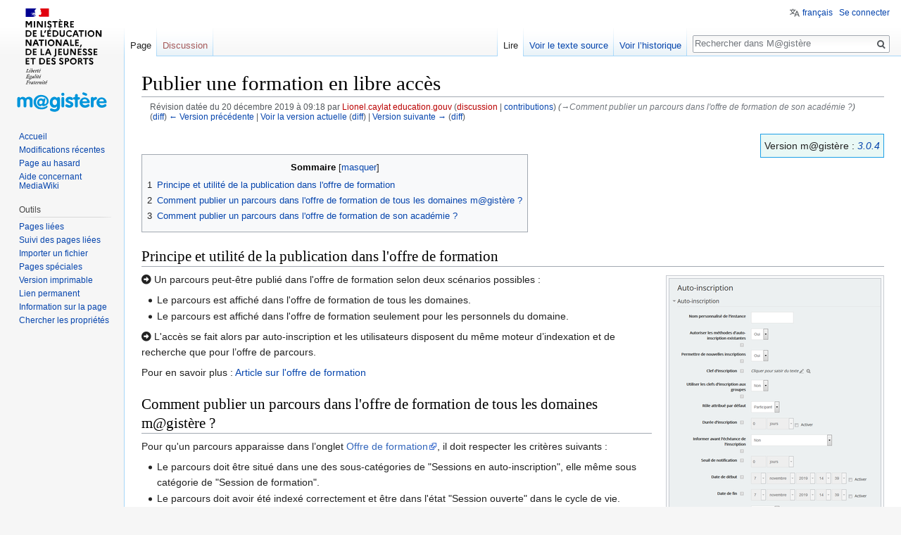

--- FILE ---
content_type: text/html; charset=UTF-8
request_url: https://wiki.magistere.education.fr/index.php?title=Publier_un_parcours_dans_l%27offre_de_formation&oldid=3935
body_size: 10730
content:
<!DOCTYPE html>
<html class="client-nojs" lang="fr" dir="ltr">
<head>
<meta charset="UTF-8"/>
<title>Publier une formation en libre accès — M@gistère</title>
<script>document.documentElement.className = document.documentElement.className.replace( /(^|\s)client-nojs(\s|$)/, "$1client-js$2" );</script>
<script>(window.RLQ=window.RLQ||[]).push(function(){mw.config.set({"wgCanonicalNamespace":"","wgCanonicalSpecialPageName":false,"wgNamespaceNumber":0,"wgPageName":"Publier_une_formation_en_libre_accès","wgTitle":"Publier une formation en libre accès","wgCurRevisionId":4996,"wgRevisionId":3935,"wgArticleId":379,"wgIsArticle":true,"wgIsRedirect":false,"wgAction":"view","wgUserName":null,"wgUserGroups":["*"],"wgCategories":["Pages avec des liens de fichiers brisés"],"wgBreakFrames":false,"wgPageContentLanguage":"fr","wgPageContentModel":"wikitext","wgSeparatorTransformTable":[",\t."," \t,"],"wgDigitTransformTable":["",""],"wgDefaultDateFormat":"dmy","wgMonthNames":["","janvier","février","mars","avril","mai","juin","juillet","août","septembre","octobre","novembre","décembre"],"wgMonthNamesShort":["","janv.","fév.","mars","avr.","mai","juin","juill.","août","sept.","oct.","nov.","déc."],"wgRelevantPageName":"Publier_une_formation_en_libre_accès","wgRelevantArticleId":379,"wgRequestId":"cb4b213d7df17853f1840adc","wgCSPNonce":false,"wgIsProbablyEditable":false,"wgRelevantPageIsProbablyEditable":false,"wgRestrictionEdit":[],"wgRestrictionMove":[],"wgULSAcceptLanguageList":[],"wgULSCurrentAutonym":"français","wgVisualEditor":{"pageLanguageCode":"fr","pageLanguageDir":"ltr","pageVariantFallbacks":"fr","usePageImages":false,"usePageDescriptions":false},"wgVisualEditorToolbarScrollOffset":0,"wgVisualEditorUnsupportedEditParams":["undo","undoafter","veswitched"],"wgEditSubmitButtonLabelPublish":false});mw.loader.state({"site.styles":"ready","noscript":"ready","user.styles":"ready","user":"ready","user.options":"loading","user.tokens":"loading","ext.fontawesome":"ready","ext.fontawesome.fas":"ready","mediawiki.legacy.shared":"ready","mediawiki.legacy.commonPrint":"ready","mediawiki.toc.styles":"ready","ext.uls.pt":"ready","ext.visualEditor.desktopArticleTarget.noscript":"ready","ext.smw.style":"ready","ext.smw.tooltip.styles":"ready","mediawiki.skinning.interface":"ready","skins.vector.styles":"ready"});mw.loader.implement("user.options@1dpodri",function($,jQuery,require,module){/*@nomin*/mw.user.options.set({"variant":"fr"});
});mw.loader.implement("user.tokens@0tffind",function($,jQuery,require,module){/*@nomin*/mw.user.tokens.set({"editToken":"+\\","patrolToken":"+\\","watchToken":"+\\","csrfToken":"+\\"});
});RLPAGEMODULES=["ext.smw.style","ext.smw.tooltips","site","mediawiki.page.startup","mediawiki.page.ready","mediawiki.toc","mediawiki.searchSuggest","ext.uls.init","ext.uls.interface","ext.visualEditor.desktopArticleTarget.init","ext.visualEditor.targetLoader","skins.vector.js"];mw.loader.load(RLPAGEMODULES);});</script>
<link rel="stylesheet" href="/load.php?lang=fr&amp;modules=ext.fontawesome%7Cext.fontawesome.fas%7Cext.uls.pt%7Cext.visualEditor.desktopArticleTarget.noscript%7Cmediawiki.legacy.commonPrint%2Cshared%7Cmediawiki.skinning.interface%7Cmediawiki.toc.styles%7Cskins.vector.styles&amp;only=styles&amp;skin=vector"/>
<link rel="stylesheet" href="/load.php?lang=fr&amp;modules=ext.smw.style%7Cext.smw.tooltip.styles&amp;only=styles&amp;skin=vector"/>
<script async="" src="/load.php?lang=fr&amp;modules=startup&amp;only=scripts&amp;skin=vector"></script>
<meta name="ResourceLoaderDynamicStyles" content=""/>
<meta name="generator" content="MediaWiki 1.33.1"/>
<meta name="robots" content="noindex,nofollow"/>
<link rel="alternate" type="application/rdf+xml" title="Publier une formation en libre accès" href="/index.php?title=Sp%C3%A9cial:Export_RDF/Publier_une_formation_en_libre_acc%C3%A8s&amp;xmlmime=rdf"/>
<link rel="shortcut icon" href="/favicon.ico"/>
<link rel="search" type="application/opensearchdescription+xml" href="/opensearch_desc.php" title="M@gistère (fr)"/>
<link rel="EditURI" type="application/rsd+xml" href="https://wiki.magistere.education.fr/api.php?action=rsd"/>
<!--[if lt IE 9]><script src="/load.php?lang=fr&amp;modules=html5shiv&amp;only=scripts&amp;skin=Vector&amp;sync=1"></script><![endif]-->
</head>
<body class="mediawiki ltr sitedir-ltr mw-hide-empty-elt ns-0 ns-subject page-Publier_une_formation_en_libre_accès rootpage-Publier_une_formation_en_libre_accès skin-vector action-view">
<div id="mw-page-base" class="noprint"></div>
<div id="mw-head-base" class="noprint"></div>
<div id="content" class="mw-body" role="main">
	<a id="top"></a>
	
	<div class="mw-indicators mw-body-content">
</div>

	<h1 id="firstHeading" class="firstHeading" lang="fr">Publier une formation en libre accès</h1>
	
	<div id="bodyContent" class="mw-body-content">
		<div id="siteSub" class="noprint">De M@gist&egrave;re</div>
		<div id="contentSub"><div class="mw-revision"><div id="mw-revision-info">Révision datée du 20 décembre 2019 à 09:18 par <a href="/index.php?title=Utilisateur:Lionel.caylat_education.gouv&amp;action=edit&amp;redlink=1" class="new mw-userlink" title="Utilisateur:Lionel.caylat education.gouv (page inexistante)"><bdi>Lionel.caylat education.gouv</bdi></a> <span class="mw-usertoollinks">(<a href="/index.php?title=Discussion_utilisateur:Lionel.caylat_education.gouv&amp;action=edit&amp;redlink=1" class="new mw-usertoollinks-talk" title="Discussion utilisateur:Lionel.caylat education.gouv (page inexistante)">discussion</a> | <a href="/Sp%C3%A9cial:Contributions/Lionel.caylat_education.gouv" class="mw-usertoollinks-contribs" title="Spécial:Contributions/Lionel.caylat education.gouv">contributions</a>)</span> <span class="comment">(<span dir="auto"><span class="autocomment"><a href="#Comment_publier_un_parcours_dans_l.27offre_de_formation_de_son_acad.C3.A9mie_.3F">→‎Comment publier un parcours dans l&#039;offre de formation de son académie ?</a></span></span>)</span></div><div id="mw-revision-nav">(<a href="/index.php?title=Publier_une_formation_en_libre_acc%C3%A8s&amp;diff=prev&amp;oldid=3935" title="Publier une formation en libre accès">diff</a>) <a href="/index.php?title=Publier_une_formation_en_libre_acc%C3%A8s&amp;direction=prev&amp;oldid=3935" title="Publier une formation en libre accès">← Version précédente</a> | <a href="/Publier_une_formation_en_libre_acc%C3%A8s" title="Publier une formation en libre accès">Voir la version actuelle</a> (<a href="/index.php?title=Publier_une_formation_en_libre_acc%C3%A8s&amp;diff=cur&amp;oldid=3935" title="Publier une formation en libre accès">diff</a>) | <a href="/index.php?title=Publier_une_formation_en_libre_acc%C3%A8s&amp;direction=next&amp;oldid=3935" title="Publier une formation en libre accès">Version suivante →</a> (<a href="/index.php?title=Publier_une_formation_en_libre_acc%C3%A8s&amp;diff=next&amp;oldid=3935" title="Publier une formation en libre accès">diff</a>)</div></div></div>
		
		
		
		<div id="jump-to-nav"></div>
		<a class="mw-jump-link" href="#mw-head">Sauter &agrave; la navigation</a>
		<a class="mw-jump-link" href="#p-search">Sauter &agrave; la recherche</a>
		<div id="mw-content-text" lang="fr" dir="ltr" class="mw-content-ltr"><div class="mw-parser-output"><table align="right" cellspacing="5" cellpadding="0" style="margin: 0em 0em 1em 0em; border: 1px solid #1DA0E7; background: #E9F8F5;">
<tbody><tr>
<td>Version m@gistère&#160;: <i> <a href="/3.0.4" title="3.0.4">3.0.4</a></i>
</td></tr></tbody></table>
<p><br />
</p>
<div id="toc" class="toc"><input type="checkbox" role="button" id="toctogglecheckbox" class="toctogglecheckbox" style="display:none" /><div class="toctitle" lang="fr" dir="ltr"><h2>Sommaire</h2><span class="toctogglespan"><label class="toctogglelabel" for="toctogglecheckbox"></label></span></div>
<ul>
<li class="toclevel-1 tocsection-1"><a href="#Principe_et_utilit.C3.A9_de_la_publication_dans_l.27offre_de_formation"><span class="tocnumber">1</span> <span class="toctext">Principe et utilité de la publication dans l'offre de formation</span></a></li>
<li class="toclevel-1 tocsection-2"><a href="#Comment_publier_un_parcours_dans_l.27offre_de_formation_de_tous_les_domaines_m.40gist.C3.A8re_.3F"><span class="tocnumber">2</span> <span class="toctext">Comment publier un parcours dans l'offre de formation de tous les domaines m@gistère&#160;?</span></a></li>
<li class="toclevel-1 tocsection-3"><a href="#Comment_publier_un_parcours_dans_l.27offre_de_formation_de_son_acad.C3.A9mie_.3F"><span class="tocnumber">3</span> <span class="toctext">Comment publier un parcours dans l'offre de formation de son académie&#160;?</span></a></li>
</ul>
</div>

<h2><span id="Principe_et_utilité_de_la_publication_dans_l'offre_de_formation"></span><span class="mw-headline" id="Principe_et_utilit.C3.A9_de_la_publication_dans_l.27offre_de_formation">Principe et utilité de la publication dans l'offre de formation</span></h2>
<div class="thumb tright"><div class="thumbinner" style="width:302px;"><a href="/Fichier:Auto-inscription_offre_formation.png" class="image"><img alt="" src="/images/thumb/6/6c/Auto-inscription_offre_formation.png/300px-Auto-inscription_offre_formation.png" decoding="async" width="300" height="547" class="thumbimage" srcset="/images/thumb/6/6c/Auto-inscription_offre_formation.png/450px-Auto-inscription_offre_formation.png 1.5x, /images/thumb/6/6c/Auto-inscription_offre_formation.png/600px-Auto-inscription_offre_formation.png 2x" /></a>  <div class="thumbcaption"><div class="magnify"><a href="/Fichier:Auto-inscription_offre_formation.png" class="internal" title="Agrandir"></a></div>Réglages pour la méthode d'Auto-inscription pour l'offre de formation</div></div></div>
<p><i class="fas fa-arrow-alt-circle-right"></i> Un parcours peut-être publié dans l'offre de formation selon deux scénarios possibles&#160;:
</p>
<ul><li>Le parcours est affiché dans l'offre de formation de tous les domaines.</li>
<li>Le parcours est affiché dans l'offre de formation seulement pour les personnels du domaine.</li></ul>
<p><i class="fas fa-arrow-alt-circle-right"></i> L'accès se fait alors par auto-inscription et les utilisateurs disposent du même moteur d’indexation et de recherche que pour l’offre de parcours.
</p><p>Pour en savoir plus&#160;: <a href="/L%27offre_de_formation" class="mw-redirect" title="L&#39;offre de formation">Article sur l'offre de formation</a>
</p>
<h2><span id="Comment_publier_un_parcours_dans_l'offre_de_formation_de_tous_les_domaines_m@gistère_?"></span><span class="mw-headline" id="Comment_publier_un_parcours_dans_l.27offre_de_formation_de_tous_les_domaines_m.40gist.C3.A8re_.3F">Comment publier un parcours dans l'offre de formation de tous les domaines m@gistère&#160;?</span></h2>
<p>Pour qu'un parcours apparaisse dans l’onglet <a rel="nofollow" class="external text" href="https://magistere.education.fr/local/magistere_offers/index.php?v=formation">Offre de formation</a>, il doit respecter les critères suivants&#160;:
</p>
<ul><li>Le parcours doit être situé dans une des sous-catégories de "Sessions&#160;en auto-inscription", elle même sous catégorie de "Session&#160;de formation".</li>
<li>Le parcours doit avoir été indexé correctement et être dans l'état "Session ouverte" dans le cycle de vie.</li>
<li>Au niveau de cette indexation, il faut choisir une collection&#160;:
<ul><li>Autoformation&#160;: la session apparait dans "Autoformation",</li>
<li>Toute autre collection&#160;: la session apparait dans "Parcours accompagné".</li></ul></li>
<li>Une méthode d’inscription «&#160;Auto-inscription&#160;» doit être paramétrée (avec ou sans clé) (cf. illustration ci-contre).</li>
<li>Le nombre maximum d’inscrits (s'il existe) paramétré dans la méthode d’inscription ne doit pas avoir été dépassé.</li>
<li>La date du jour est située dans l’intervalle des dates paramétrées avec la méthode d’auto-inscription. Le parcours n’apparaîtra pas dans le cas contraire.</li>
<li>Le rôle paramétré dans la méthode d’auto-inscription est «&#160;Participant&#160;».</li>
<li>Les valeurs des champs «&#160;Permettre les nouvelles inscriptions&#160;» et «&#160;Permettre l'auto-inscription&#160;» doivent être paramétrées à «&#160;Oui&#160;»</li></ul>
<p><br />
<i class="fas fa-wrench"></i> Une fois tous ces éléments vérifiés, il convient de suivre la procédure suivante&#160;:
</p>
<table class="wikitable">

<tbody><tr>
<th>Étape
</th>
<th>Description
</th></tr>
<tr style="vertical-align:top;">
<td style="width:200px">1) Depuis la page d'accueil du parcours, cliquer sur "Administration du parcours" puis "Partager"
</td>
<td><div class="center"><div class="thumb tnone"><div class="thumbinner" style="width:182px;"><a href="/Sp%C3%A9cial:UploadWizard?wpDestFile=Bloc_administration_du_parcours.png" class="new" title="Fichier:Bloc administration du parcours.png">Fichier:Bloc administration du parcours.png</a>  <div class="thumbcaption">200px</div></div></div></div>
</td></tr>
<tr style="vertical-align:top;">
<td>2) Choisir l'option "Publier pour l'inscription de personnes"
</td>
<td><div class="center"><div class="thumb tnone"><div class="thumbinner" style="width:182px;"><a href="/Sp%C3%A9cial:UploadWizard?wpDestFile=Publication-inscription.png" class="new" title="Fichier:Publication-inscription.png">Fichier:Publication-inscription.png</a>  <div class="thumbcaption">400px</div></div></div></div>
</td></tr>
<tr style="vertical-align:top;">
<td>3) Cliquer sur "Publier ce parcours sur un serveur d'échanges"
</td>
<td><div class="center"><div class="thumb tnone"><div class="thumbinner" style="width:182px;"><a href="/Sp%C3%A9cial:UploadWizard?wpDestFile=Publication-inscription2.png" class="new" title="Fichier:Publication-inscription2.png">Fichier:Publication-inscription2.png</a>  <div class="thumbcaption">250px</div></div></div></div>
</td></tr>
<tr style="vertical-align:top;">
<td>4) Laisser les champs pré-saisis par défaut et compléter les autres selon le modèle ci-contre. Ensuite, cliquer sur "Publier sur Magistere Hub Server"
</td>
<td><div class="center"><div class="thumb tnone"><div class="thumbinner" style="width:182px;"><a href="/Sp%C3%A9cial:UploadWizard?wpDestFile=Publication-inscription3.png" class="new" title="Fichier:Publication-inscription3.png">Fichier:Publication-inscription3.png</a>  <div class="thumbcaption">400px</div></div></div></div>
</td></tr>
<tr style="vertical-align:top;">
<td>5) Vérifier la présence de la publication dans l'outil de partage et ,surtout, dans le catalogue de <a rel="nofollow" class="external text" href="https://magistere.education.fr/local/magistere_offers/index.php?v=formation">l'offre de formation</a>.
</td>
<td><div class="center"><div class="thumb tnone"><div class="thumbinner" style="width:182px;"><a href="/Sp%C3%A9cial:UploadWizard?wpDestFile=Publication-inscription4.png" class="new" title="Fichier:Publication-inscription4.png">Fichier:Publication-inscription4.png</a>  <div class="thumbcaption">500px</div></div></div></div>
</td></tr></tbody></table>
<h2><span id="Comment_publier_un_parcours_dans_l'offre_de_formation_de_son_académie_?"></span><span class="mw-headline" id="Comment_publier_un_parcours_dans_l.27offre_de_formation_de_son_acad.C3.A9mie_.3F">Comment publier un parcours dans l'offre de formation de son académie&#160;?</span></h2>
<p>Pour qu'un parcours n'apparaisse qu'aux utilisateurs identifiés comme appartenant à votre domaine, il convient de le placer dans la sous-catégorie "Session locale en auto-inscription". Pour le reste, les paramétrage à effectuer sont les mêmes que ci-dessus.
</p>
<!-- 
NewPP limit report
Cached time: 20260119080957
Cache expiry: 86400
Dynamic content: false
[SMW] In‐text annotation parser time: 0.017 seconds
CPU time usage: 0.029 seconds
Real time usage: 0.074 seconds
Preprocessor visited node count: 29/1000000
Preprocessor generated node count: 70/1000000
Post‐expand include size: 299/2097152 bytes
Template argument size: 19/2097152 bytes
Highest expansion depth: 2/40
Expensive parser function count: 0/100
Unstrip recursion depth: 0/20
Unstrip post‐expand size: 0/5000000 bytes
-->
<!--
Transclusion expansion time report (%,ms,calls,template)
100.00%    1.439      1 Modèle:Version
100.00%    1.439      1 -total
-->
</div></div>
		
		<div class="printfooter">Récupérée de «&#160;<a dir="ltr" href="https://wiki.magistere.education.fr/index.php?title=Publier_une_formation_en_libre_accès&amp;oldid=3935">https://wiki.magistere.education.fr/index.php?title=Publier_une_formation_en_libre_accès&amp;oldid=3935</a>&#160;»</div>
		
		<div id="catlinks" class="catlinks" data-mw="interface"><div id="mw-normal-catlinks" class="mw-normal-catlinks"><a href="/Sp%C3%A9cial:Cat%C3%A9gories" title="Spécial:Catégories">Catégorie</a> : <ul><li><a href="/index.php?title=Cat%C3%A9gorie:Pages_avec_des_liens_de_fichiers_bris%C3%A9s&amp;action=edit&amp;redlink=1" class="new" title="Catégorie:Pages avec des liens de fichiers brisés (page inexistante)">Pages avec des liens de fichiers brisés</a></li></ul></div></div>
		
		<div class="visualClear"></div>
		
	</div>
</div>

		<div id="mw-navigation">
			<h2>Menu de navigation</h2>
			<div id="mw-head">
									<div id="p-personal" role="navigation" aria-labelledby="p-personal-label">
						<h3 id="p-personal-label">Outils personnels</h3>
						<ul>
							<li id="pt-uls" class="active"><a href="#" class="uls-trigger">français</a></li><li id="pt-login"><a href="https://magistere.education.fr/wikiconnect.php?u=https%3A%2F%2Fwiki.magistere.education.fr%2Findex.php%3Ftitle%3DPublier_un_parcours_dans_l%2527offre_de_formation%26oldid%3D3935" title="Nous vous encourageons à vous connecter ; ce n’est cependant pas obligatoire [o]" accesskey="o">Se connecter</a></li>						</ul>
					</div>
									<div id="left-navigation">
										<div id="p-namespaces" role="navigation" class="vectorTabs" aria-labelledby="p-namespaces-label">
						<h3 id="p-namespaces-label">Espaces de noms</h3>
						<ul>
							<li id="ca-nstab-main" class="selected"><span><a href="/Publier_une_formation_en_libre_acc%C3%A8s" title="Voir le contenu de la page [c]" accesskey="c">Page</a></span></li><li id="ca-talk" class="new"><span><a href="/index.php?title=Discussion:Publier_une_formation_en_libre_acc%C3%A8s&amp;action=edit&amp;redlink=1" rel="discussion" title="Discussion au sujet de cette page de contenu (page inexistante) [t]" accesskey="t">Discussion</a></span></li>						</ul>
					</div>
										<div id="p-variants" role="navigation" class="vectorMenu emptyPortlet" aria-labelledby="p-variants-label">
												<input type="checkbox" class="vectorMenuCheckbox" aria-labelledby="p-variants-label" />
						<h3 id="p-variants-label">
							<span>Variantes</span>
						</h3>
						<ul class="menu">
													</ul>
					</div>
									</div>
				<div id="right-navigation">
										<div id="p-views" role="navigation" class="vectorTabs" aria-labelledby="p-views-label">
						<h3 id="p-views-label">Affichages</h3>
						<ul>
							<li id="ca-view" class="collapsible selected"><span><a href="/Publier_une_formation_en_libre_acc%C3%A8s">Lire</a></span></li><li id="ca-viewsource" class="collapsible"><span><a href="/index.php?title=Publier_une_formation_en_libre_acc%C3%A8s&amp;action=edit&amp;oldid=3935" title="Cette page est protégée.&#10;Vous pouvez toutefois en visualiser la source. [e]" accesskey="e">Voir le texte source</a></span></li><li id="ca-history" class="collapsible"><span><a href="/index.php?title=Publier_une_formation_en_libre_acc%C3%A8s&amp;action=history" title="Historique des versions de cette page [h]" accesskey="h">Voir l’historique</a></span></li>						</ul>
					</div>
										<div id="p-cactions" role="navigation" class="vectorMenu emptyPortlet" aria-labelledby="p-cactions-label">
						<input type="checkbox" class="vectorMenuCheckbox" aria-labelledby="p-cactions-label" />
						<h3 id="p-cactions-label"><span>Plus</span></h3>
						<ul class="menu">
													</ul>
					</div>
										<div id="p-search" role="search">
						<h3>
							<label for="searchInput">Rechercher</label>
						</h3>
						<form action="/index.php" id="searchform">
							<div id="simpleSearch">
								<input type="search" name="search" placeholder="Rechercher dans M@gistère" title="Rechercher dans M@gistère [f]" accesskey="f" id="searchInput"/><input type="hidden" value="Spécial:Recherche" name="title"/><input type="submit" name="fulltext" value="Rechercher" title="Rechercher les pages comportant ce texte." id="mw-searchButton" class="searchButton mw-fallbackSearchButton"/><input type="submit" name="go" value="Continuer" title="Accédez à une page du même nom si elle existe" id="searchButton" class="searchButton"/>							</div>
						</form>
					</div>
									</div>
			</div>
			<div id="mw-panel">
				<div id="p-logo" role="banner"><a class="mw-wiki-logo" href="/Accueil" title="Visiter la page d’accueil"></a></div>
						<div class="portal" role="navigation" id="p-navigation" aria-labelledby="p-navigation-label">
			<h3 id="p-navigation-label">Navigation</h3>
			<div class="body">
								<ul>
					<li id="n-mainpage-description"><a href="/Accueil" title="Accueil général [z]" accesskey="z">Accueil</a></li><li id="n-recentchanges"><a href="/Sp%C3%A9cial:Modifications_r%C3%A9centes" title="Liste des modifications récentes sur le wiki [r]" accesskey="r">Modifications récentes</a></li><li id="n-randompage"><a href="/Sp%C3%A9cial:Page_au_hasard" title="Afficher une page au hasard [x]" accesskey="x">Page au hasard</a></li><li id="n-help-mediawiki"><a href="https://www.mediawiki.org/wiki/Special:MyLanguage/Help:Contents">Aide concernant MediaWiki</a></li>				</ul>
							</div>
		</div>
			<div class="portal" role="navigation" id="p-tb" aria-labelledby="p-tb-label">
			<h3 id="p-tb-label">Outils</h3>
			<div class="body">
								<ul>
					<li id="t-whatlinkshere"><a href="/Sp%C3%A9cial:Pages_li%C3%A9es/Publier_une_formation_en_libre_acc%C3%A8s" title="Liste des pages liées qui pointent sur celle-ci [j]" accesskey="j">Pages liées</a></li><li id="t-recentchangeslinked"><a href="/Sp%C3%A9cial:Suivi_des_liens/Publier_une_formation_en_libre_acc%C3%A8s" rel="nofollow" title="Liste des modifications récentes des pages appelées par celle-ci [k]" accesskey="k">Suivi des pages liées</a></li><li id="t-upload"><a href="/Sp%C3%A9cial:UploadWizard" title="Importer des fichiers [u]" accesskey="u">Importer un fichier</a></li><li id="t-specialpages"><a href="/Sp%C3%A9cial:Pages_sp%C3%A9ciales" title="Liste de toutes les pages spéciales [q]" accesskey="q">Pages spéciales</a></li><li id="t-print"><a href="/index.php?title=Publier_une_formation_en_libre_acc%C3%A8s&amp;oldid=3935&amp;printable=yes" rel="alternate" title="Version imprimable de cette page [p]" accesskey="p">Version imprimable</a></li><li id="t-permalink"><a href="/index.php?title=Publier_une_formation_en_libre_acc%C3%A8s&amp;oldid=3935" title="Adresse permanente de cette version de la page">Lien permanent</a></li><li id="t-info"><a href="/index.php?title=Publier_une_formation_en_libre_acc%C3%A8s&amp;action=info" title="Plus d’information sur cette page">Information sur la page</a></li><li id="t-smwbrowselink"><a href="/Sp%C3%A9cial:Parcourir/:Publier-5Fune-5Fformation-5Fen-5Flibre-5Facc%C3%A8s" rel="search">Chercher les propriétés</a></li>				</ul>
							</div>
		</div>
				</div>
		</div>
				<div id="footer" role="contentinfo">
						<ul id="footer-places">
								<li id="footer-places-privacy"><a href="/M@gist%C3%A8re:Politique_de_confidentialit%C3%A9" title="M@gistère:Politique de confidentialité">Politique de confidentialité</a></li>
								<li id="footer-places-about"><a href="/M@gist%C3%A8re:%C3%80_propos_de" title="M@gistère:À propos de">À propos de M@gistère</a></li>
								<li id="footer-places-disclaimer"><a href="/M@gist%C3%A8re:Avertissements_g%C3%A9n%C3%A9raux" title="M@gistère:Avertissements généraux">Avertissements</a></li>
							</ul>
										<ul id="footer-icons" class="noprint">
										<li id="footer-poweredbyico">
						<a href="//www.mediawiki.org/"><img src="/resources/assets/poweredby_mediawiki_88x31.png" alt="Powered by MediaWiki" srcset="/resources/assets/poweredby_mediawiki_132x47.png 1.5x, /resources/assets/poweredby_mediawiki_176x62.png 2x" width="88" height="31"/></a><a href="https://www.semantic-mediawiki.org/wiki/Semantic_MediaWiki"><img src="[data-uri]" alt="Powered by Semantic MediaWiki" class="smw-footer" width="88" height="31"/></a>					</li>
									</ul>
						<div style="clear: both;"></div>
		</div>
		

<script>(window.RLQ=window.RLQ||[]).push(function(){mw.config.set({"wgPageParseReport":{"smw":{"limitreport-intext-parsertime":0.017000000000000001},"limitreport":{"cputime":"0.029","walltime":"0.074","ppvisitednodes":{"value":29,"limit":1000000},"ppgeneratednodes":{"value":70,"limit":1000000},"postexpandincludesize":{"value":299,"limit":2097152},"templateargumentsize":{"value":19,"limit":2097152},"expansiondepth":{"value":2,"limit":40},"expensivefunctioncount":{"value":0,"limit":100},"unstrip-depth":{"value":0,"limit":20},"unstrip-size":{"value":0,"limit":5000000},"timingprofile":["100.00%    1.439      1 Modèle:Version","100.00%    1.439      1 -total"]},"cachereport":{"timestamp":"20260119080957","ttl":86400,"transientcontent":false}}});mw.config.set({"wgBackendResponseTime":542});});</script>
</body>
</html>


--- FILE ---
content_type: text/javascript; charset=utf-8
request_url: https://wiki.magistere.education.fr/load.php?lang=fr&modules=startup&only=scripts&skin=vector
body_size: 53140
content:
function isCompatible(str){var ua=str||navigator.userAgent;return!!((function(){'use strict';return!this&&Function.prototype.bind&&window.JSON;}())&&'querySelector'in document&&'localStorage'in window&&'addEventListener'in window&&!ua.match(/MSIE 10|webOS\/1\.[0-4]|SymbianOS|Series60|NetFront|Opera Mini|S40OviBrowser|MeeGo|Android.+Glass|^Mozilla\/5\.0 .+ Gecko\/$|googleweblight|PLAYSTATION|PlayStation/));}if(!isCompatible()){document.documentElement.className=document.documentElement.className.replace(/(^|\s)client-js(\s|$)/,'$1client-nojs$2');while(window.NORLQ&&window.NORLQ[0]){window.NORLQ.shift()();}window.NORLQ={push:function(fn){fn();}};window.RLQ={push:function(){}};}else{if(window.performance&&performance.mark){performance.mark('mwStartup');}(function(){'use strict';var mw,StringSet,log,hasOwn=Object.prototype.hasOwnProperty;function fnv132(str){var hash=0x811C9DC5,i=0;for(;i<str.length;i++){hash+=(hash<<1)+(hash<<4)+(hash<<7)+(hash<<8)+(hash<<24);hash^=str.charCodeAt(i);}hash
=(hash>>>0).toString(36);while(hash.length<7){hash='0'+hash;}return hash;}function defineFallbacks(){StringSet=window.Set||function(){var set=Object.create(null);return{add:function(value){set[value]=!0;},has:function(value){return value in set;}};};}function setGlobalMapValue(map,key,value){map.values[key]=value;log.deprecate(window,key,value,map===mw.config&&'Use mw.config instead.');}function logError(topic,data){var msg,e=data.exception,console=window.console;if(console&&console.log){msg=(e?'Exception':'Error')+' in '+data.source+(data.module?' in module '+data.module:'')+(e?':':'.');console.log(msg);if(e&&console.warn){console.warn(e);}}}function Map(global){this.values=Object.create(null);if(global===true){this.set=function(selection,value){var s;if(arguments.length>1){if(typeof selection==='string'){setGlobalMapValue(this,selection,value);return true;}}else if(typeof selection==='object'){for(s in selection){setGlobalMapValue(this,s,selection[s]);}return true;}return false;};}
}Map.prototype={constructor:Map,get:function(selection,fallback){var results,i;fallback=arguments.length>1?fallback:null;if(Array.isArray(selection)){results={};for(i=0;i<selection.length;i++){if(typeof selection[i]==='string'){results[selection[i]]=selection[i]in this.values?this.values[selection[i]]:fallback;}}return results;}if(typeof selection==='string'){return selection in this.values?this.values[selection]:fallback;}if(selection===undefined){results={};for(i in this.values){results[i]=this.values[i];}return results;}return fallback;},set:function(selection,value){var s;if(arguments.length>1){if(typeof selection==='string'){this.values[selection]=value;return true;}}else if(typeof selection==='object'){for(s in selection){this.values[s]=selection[s];}return true;}return false;},exists:function(selection){var i;if(Array.isArray(selection)){for(i=0;i<selection.length;i++){if(typeof selection[i]!=='string'||!(selection[i]in this.values)){return false;}}return true;}return typeof selection
==='string'&&selection in this.values;}};defineFallbacks();log=(function(){var log=function(){},console=window.console;log.warn=console&&console.warn?Function.prototype.bind.call(console.warn,console):function(){};log.error=console&&console.error?Function.prototype.bind.call(console.error,console):function(){};log.deprecate=function(obj,key,val,msg,logName){var stacks;function maybeLog(){var name=logName||key,trace=new Error().stack;if(!stacks){stacks=new StringSet();}if(!stacks.has(trace)){stacks.add(trace);if(logName||obj===window){mw.track('mw.deprecate',name);}mw.log.warn('Use of "'+name+'" is deprecated.'+(msg?' '+msg:''));}}try{Object.defineProperty(obj,key,{configurable:!0,enumerable:!0,get:function(){maybeLog();return val;},set:function(newVal){maybeLog();val=newVal;}});}catch(err){obj[key]=val;}};return log;}());mw={redefineFallbacksForTest:function(){if(!window.QUnit){throw new Error('Not allowed');}defineFallbacks();},now:function(){var perf=window.performance,navStart=
perf&&perf.timing&&perf.timing.navigationStart;mw.now=navStart&&perf.now?function(){return navStart+perf.now();}:Date.now;return mw.now();},trackQueue:[],track:function(topic,data){mw.trackQueue.push({topic:topic,timeStamp:mw.now(),data:data});},trackError:function(topic,data){mw.track(topic,data);logError(topic,data);},Map:Map,config:null,libs:{},legacy:{},messages:new Map(),templates:new Map(),log:log,loader:(function(){var registry=Object.create(null),sources=Object.create(null),handlingPendingRequests=!1,pendingRequests=[],queue=[],jobs=[],willPropagate=!1,errorModules=[],baseModules=["jquery","mediawiki.base"],marker=document.querySelector('meta[name="ResourceLoaderDynamicStyles"]'),nextCssBuffer,rAF=window.requestAnimationFrame||setTimeout;function newStyleTag(text,nextNode){var el=document.createElement('style');el.appendChild(document.createTextNode(text));if(nextNode&&nextNode.parentNode){nextNode.parentNode.insertBefore(el,nextNode);}else{document.head.appendChild(el);}
return el;}function flushCssBuffer(cssBuffer){var i;cssBuffer.active=!1;newStyleTag(cssBuffer.cssText,marker);for(i=0;i<cssBuffer.callbacks.length;i++){cssBuffer.callbacks[i]();}}function addEmbeddedCSS(cssText,callback){if(!nextCssBuffer||nextCssBuffer.active===false||cssText.slice(0,'@import'.length)==='@import'){nextCssBuffer={cssText:'',callbacks:[],active:null};}nextCssBuffer.cssText+='\n'+cssText;nextCssBuffer.callbacks.push(callback);if(nextCssBuffer.active===null){nextCssBuffer.active=!0;rAF(flushCssBuffer.bind(null,nextCssBuffer));}}function getCombinedVersion(modules){var hashes=modules.reduce(function(result,module){return result+registry[module].version;},'');return fnv132(hashes);}function allReady(modules){var i=0;for(;i<modules.length;i++){if(mw.loader.getState(modules[i])!=='ready'){return false;}}return true;}function allWithImplicitReady(module){return allReady(registry[module].dependencies)&&(baseModules.indexOf(module)!==-1||allReady(baseModules));}function
anyFailed(modules){var state,i=0;for(;i<modules.length;i++){state=mw.loader.getState(modules[i]);if(state==='error'||state==='missing'){return true;}}return false;}function doPropagation(){var errorModule,baseModuleError,module,i,failed,job,didPropagate=!0;do{didPropagate=!1;while(errorModules.length){errorModule=errorModules.shift();baseModuleError=baseModules.indexOf(errorModule)!==-1;for(module in registry){if(registry[module].state!=='error'&&registry[module].state!=='missing'){if(baseModuleError&&baseModules.indexOf(module)===-1){registry[module].state='error';didPropagate=!0;}else if(registry[module].dependencies.indexOf(errorModule)!==-1){registry[module].state='error';errorModules.push(module);didPropagate=!0;}}}}for(module in registry){if(registry[module].state==='loaded'&&allWithImplicitReady(module)){execute(module);didPropagate=!0;}}for(i=0;i<jobs.length;i++){job=jobs[i];failed=anyFailed(job.dependencies);if(failed||allReady(job.dependencies)){jobs.splice(i,1);i
-=1;try{if(failed&&job.error){job.error(new Error('Failed dependencies'),job.dependencies);}else if(!failed&&job.ready){job.ready();}}catch(e){mw.trackError('resourceloader.exception',{exception:e,source:'load-callback'});}didPropagate=!0;}}}while(didPropagate);willPropagate=!1;}function requestPropagation(){if(willPropagate){return;}willPropagate=!0;mw.requestIdleCallback(doPropagation,{timeout:1});}function setAndPropagate(module,state){registry[module].state=state;if(state==='loaded'||state==='ready'||state==='error'||state==='missing'){if(state==='ready'){mw.loader.store.add(module);}else if(state==='error'||state==='missing'){errorModules.push(module);}requestPropagation();}}function sortDependencies(module,resolved,unresolved){var i,skip,deps;if(!(module in registry)){throw new Error('Unknown module: '+module);}if(typeof registry[module].skip==='string'){skip=(new Function(registry[module].skip)());registry[module].skip=!!skip;if(skip){registry[module].dependencies=[];
setAndPropagate(module,'ready');return;}}if(!unresolved){unresolved=new StringSet();}deps=registry[module].dependencies;unresolved.add(module);for(i=0;i<deps.length;i++){if(resolved.indexOf(deps[i])===-1){if(unresolved.has(deps[i])){throw new Error('Circular reference detected: '+module+' -> '+deps[i]);}sortDependencies(deps[i],resolved,unresolved);}}resolved.push(module);}function resolve(modules){var resolved=baseModules.slice(),i=0;for(;i<modules.length;i++){sortDependencies(modules[i],resolved);}return resolved;}function resolveStubbornly(modules){var saved,resolved=baseModules.slice(),i=0;for(;i<modules.length;i++){saved=resolved.slice();try{sortDependencies(modules[i],resolved);}catch(err){resolved=saved;mw.trackError('resourceloader.exception',{exception:err,source:'resolve'});}}return resolved;}function resolveRelativePath(relativePath,basePath){var prefixes,prefix,baseDirParts,relParts=relativePath.match(/^((?:\.\.?\/)+)(.*)$/);if(!relParts){return null;}baseDirParts=basePath.
split('/');baseDirParts.pop();prefixes=relParts[1].split('/');prefixes.pop();while((prefix=prefixes.pop())!==undefined){if(prefix==='..'){baseDirParts.pop();}}return(baseDirParts.length?baseDirParts.join('/')+'/':'')+relParts[2];}function makeRequireFunction(moduleObj,basePath){return function require(moduleName){var fileName,fileContent,result,moduleParam,scriptFiles=moduleObj.script.files;fileName=resolveRelativePath(moduleName,basePath);if(fileName===null){return mw.loader.require(moduleName);}if(!hasOwn.call(scriptFiles,fileName)){throw new Error('Cannot require() undefined file '+fileName);}if(hasOwn.call(moduleObj.packageExports,fileName)){return moduleObj.packageExports[fileName];}fileContent=scriptFiles[fileName];if(typeof fileContent==='function'){moduleParam={exports:{}};fileContent(makeRequireFunction(moduleObj,fileName),moduleParam);result=moduleParam.exports;}else{result=fileContent;}moduleObj.packageExports[fileName]=result;return result;};}function addScript(src,callback
){var script=document.createElement('script');script.src=src;script.onload=script.onerror=function(){if(script.parentNode){script.parentNode.removeChild(script);}if(callback){callback();callback=null;}};document.head.appendChild(script);}function queueModuleScript(src,moduleName,callback){pendingRequests.push(function(){if(moduleName!=='jquery'){window.require=mw.loader.require;window.module=registry[moduleName].module;}addScript(src,function(){delete window.module;callback();if(pendingRequests[0]){pendingRequests.shift()();}else{handlingPendingRequests=!1;}});});if(!handlingPendingRequests&&pendingRequests[0]){handlingPendingRequests=!0;pendingRequests.shift()();}}function addLink(media,url){var el=document.createElement('link');el.rel='stylesheet';if(media&&media!=='all'){el.media=media;}el.href=url;if(marker&&marker.parentNode){marker.parentNode.insertBefore(el,marker);}else{document.head.appendChild(el);}}function domEval(code){var script=document.createElement('script');if(mw
.config.get('wgCSPNonce')!==false){script.nonce=mw.config.get('wgCSPNonce');}script.text=code;document.head.appendChild(script);script.parentNode.removeChild(script);}function enqueue(dependencies,ready,error){if(allReady(dependencies)){if(ready!==undefined){ready();}return;}if(anyFailed(dependencies)){if(error!==undefined){error(new Error('One or more dependencies failed to load'),dependencies);}return;}if(ready!==undefined||error!==undefined){jobs.push({dependencies:dependencies.filter(function(module){var state=registry[module].state;return state==='registered'||state==='loaded'||state==='loading'||state==='executing';}),ready:ready,error:error});}dependencies.forEach(function(module){if(registry[module].state==='registered'&&queue.indexOf(module)===-1){if(registry[module].group==='private'){setAndPropagate(module,'error');}else{queue.push(module);}}});mw.loader.work();}function execute(module){var key,value,media,i,urls,cssHandle,siteDeps,siteDepErr,runScript,cssPending=0;if(
registry[module].state!=='loaded'){throw new Error('Module in state "'+registry[module].state+'" may not be executed: '+module);}registry[module].state='executing';runScript=function(){var script,markModuleReady,nestedAddScript,mainScript;script=registry[module].script;markModuleReady=function(){setAndPropagate(module,'ready');};nestedAddScript=function(arr,callback,i){if(i>=arr.length){callback();return;}queueModuleScript(arr[i],module,function(){nestedAddScript(arr,callback,i+1);});};try{if(Array.isArray(script)){nestedAddScript(script,markModuleReady,0);}else if(typeof script==='function'||(typeof script==='object'&&script!==null)){if(typeof script==='function'){if(module==='jquery'){script();}else{script(window.$,window.$,mw.loader.require,registry[module].module);}}else{mainScript=script.files[script.main];if(typeof mainScript!=='function'){throw new Error('Main file '+script.main+' in module '+module+' must be of type function, found '+typeof mainScript);}mainScript(
makeRequireFunction(registry[module],script.main),registry[module].module);}markModuleReady();}else if(typeof script==='string'){domEval(script);markModuleReady();}else{markModuleReady();}}catch(e){setAndPropagate(module,'error');mw.trackError('resourceloader.exception',{exception:e,module:module,source:'module-execute'});}};if(registry[module].messages){mw.messages.set(registry[module].messages);}if(registry[module].templates){mw.templates.set(module,registry[module].templates);}cssHandle=function(){cssPending++;return function(){var runScriptCopy;cssPending--;if(cssPending===0){runScriptCopy=runScript;runScript=undefined;runScriptCopy();}};};if(registry[module].style){for(key in registry[module].style){value=registry[module].style[key];media=undefined;if(key!=='url'&&key!=='css'){if(typeof value==='string'){addEmbeddedCSS(value,cssHandle());}else{media=key;key='bc-url';}}if(Array.isArray(value)){for(i=0;i<value.length;i++){if(key==='bc-url'){addLink(media,value[i]);}else if(key===
'css'){addEmbeddedCSS(value[i],cssHandle());}}}else if(typeof value==='object'){for(media in value){urls=value[media];for(i=0;i<urls.length;i++){addLink(media,urls[i]);}}}}}if(module==='user'){try{siteDeps=resolve(['site']);}catch(e){siteDepErr=e;runScript();}if(siteDepErr===undefined){enqueue(siteDeps,runScript,runScript);}}else if(cssPending===0){runScript();}}function sortQuery(o){var key,sorted={},a=[];for(key in o){a.push(key);}a.sort();for(key=0;key<a.length;key++){sorted[a[key]]=o[a[key]];}return sorted;}function buildModulesString(moduleMap){var p,prefix,str=[],list=[];function restore(suffix){return p+suffix;}for(prefix in moduleMap){p=prefix===''?'':prefix+'.';str.push(p+moduleMap[prefix].join(','));list.push.apply(list,moduleMap[prefix].map(restore));}return{str:str.join('|'),list:list};}function resolveIndexedDependencies(modules){var i,j,deps;function resolveIndex(dep){return typeof dep==='number'?modules[dep][0]:dep;}for(i=0;i<modules.length;i++){deps=modules[i][2];if(
deps){for(j=0;j<deps.length;j++){deps[j]=resolveIndex(deps[j]);}}}}function makeQueryString(params){return Object.keys(params).map(function(key){return encodeURIComponent(key)+'='+encodeURIComponent(params[key]);}).join('&');}function batchRequest(batch){var reqBase,splits,b,bSource,bGroup,source,group,i,modules,sourceLoadScript,currReqBase,currReqBaseLength,moduleMap,currReqModules,l,lastDotIndex,prefix,suffix,bytesAdded;function doRequest(){var query=Object.create(currReqBase),packed=buildModulesString(moduleMap);query.modules=packed.str;query.version=getCombinedVersion(packed.list);query=sortQuery(query);addScript(sourceLoadScript+'?'+makeQueryString(query));}if(!batch.length){return;}batch.sort();reqBase={skin:mw.config.get('skin'),lang:mw.config.get('wgUserLanguage'),debug:mw.config.get('debug')};splits=Object.create(null);for(b=0;b<batch.length;b++){bSource=registry[batch[b]].source;bGroup=registry[batch[b]].group;if(!splits[bSource]){splits[bSource]=Object.create(null);}if(!
splits[bSource][bGroup]){splits[bSource][bGroup]=[];}splits[bSource][bGroup].push(batch[b]);}for(source in splits){sourceLoadScript=sources[source];for(group in splits[source]){modules=splits[source][group];currReqBase=Object.create(reqBase);if(group==='user'&&mw.config.get('wgUserName')!==null){currReqBase.user=mw.config.get('wgUserName');}currReqBaseLength=makeQueryString(currReqBase).length+25;l=currReqBaseLength;moduleMap=Object.create(null);currReqModules=[];for(i=0;i<modules.length;i++){lastDotIndex=modules[i].lastIndexOf('.');prefix=modules[i].substr(0,lastDotIndex);suffix=modules[i].slice(lastDotIndex+1);bytesAdded=moduleMap[prefix]?suffix.length+3:modules[i].length+3;if(currReqModules.length&&l+bytesAdded>mw.loader.maxQueryLength){doRequest();l=currReqBaseLength;moduleMap=Object.create(null);currReqModules=[];mw.track('resourceloader.splitRequest',{maxQueryLength:mw.loader.maxQueryLength});}if(!moduleMap[prefix]){moduleMap[prefix]=[];}l+=bytesAdded;moduleMap[prefix].push(
suffix);currReqModules.push(modules[i]);}if(currReqModules.length){doRequest();}}}}function asyncEval(implementations,cb){if(!implementations.length){return;}mw.requestIdleCallback(function(){try{domEval(implementations.join(';'));}catch(err){cb(err);}});}function getModuleKey(module){return module in registry?(module+'@'+registry[module].version):null;}function splitModuleKey(key){var index=key.indexOf('@');if(index===-1){return{name:key,version:''};}return{name:key.slice(0,index),version:key.slice(index+1)};}function registerOne(module,version,dependencies,group,source,skip){if(module in registry){throw new Error('module already registered: '+module);}registry[module]={module:{exports:{}},packageExports:{},version:String(version||''),dependencies:dependencies||[],group:typeof group==='string'?group:null,source:typeof source==='string'?source:'local',state:'registered',skip:typeof skip==='string'?skip:null};}return{moduleRegistry:registry,maxQueryLength:2000,addStyleTag:newStyleTag,
enqueue:enqueue,resolve:resolve,work:function(){var implementations,sourceModules,batch=[],q=0;for(;q<queue.length;q++){if(queue[q]in registry&&registry[queue[q]].state==='registered'){if(batch.indexOf(queue[q])===-1){batch.push(queue[q]);registry[queue[q]].state='loading';}}}queue=[];if(!batch.length){return;}mw.loader.store.init();if(mw.loader.store.enabled){implementations=[];sourceModules=[];batch=batch.filter(function(module){var implementation=mw.loader.store.get(module);if(implementation){implementations.push(implementation);sourceModules.push(module);return false;}return true;});asyncEval(implementations,function(err){var failed;mw.loader.store.stats.failed++;mw.loader.store.clear();mw.trackError('resourceloader.exception',{exception:err,source:'store-eval'});failed=sourceModules.filter(function(module){return registry[module].state==='loading';});batchRequest(failed);});}batchRequest(batch);},addSource:function(ids){var id;for(id in ids){if(id in sources){throw new Error(
'source already registered: '+id);}sources[id]=ids[id];}},register:function(modules){var i;if(typeof modules==='object'){resolveIndexedDependencies(modules);for(i=0;i<modules.length;i++){registerOne.apply(null,modules[i]);}}else{registerOne.apply(null,arguments);}},implement:function(module,script,style,messages,templates){var split=splitModuleKey(module),name=split.name,version=split.version;if(!(name in registry)){mw.loader.register(name);}if(registry[name].script!==undefined){throw new Error('module already implemented: '+name);}if(version){registry[name].version=version;}registry[name].script=script||null;registry[name].style=style||null;registry[name].messages=messages||null;registry[name].templates=templates||null;if(registry[name].state!=='error'&&registry[name].state!=='missing'){setAndPropagate(name,'loaded');}},load:function(modules,type){var filtered,l;if(typeof modules==='string'){if(/^(https?:)?\/?\//.test(modules)){if(type==='text/css'){l=document.createElement('link');l.
rel='stylesheet';l.href=modules;document.head.appendChild(l);return;}if(type==='text/javascript'||type===undefined){addScript(modules);return;}throw new Error('type must be text/css or text/javascript, found '+type);}modules=[modules];}filtered=modules.filter(function(module){var state=mw.loader.getState(module);return state!=='error'&&state!=='missing';});filtered=resolveStubbornly(filtered);enqueue(filtered,undefined,undefined);},state:function(states){var module,state;for(module in states){state=states[module];if(!(module in registry)){mw.loader.register(module);}setAndPropagate(module,state);}},getVersion:function(module){return module in registry?registry[module].version:null;},getState:function(module){return module in registry?registry[module].state:null;},getModuleNames:function(){return Object.keys(registry);},require:function(moduleName){var state=mw.loader.getState(moduleName);if(state!=='ready'){throw new Error('Module "'+moduleName+'" is not loaded');}return registry[
moduleName].module.exports;},store:{enabled:null,MODULE_SIZE_MAX:100*1000,items:{},queue:[],stats:{hits:0,misses:0,expired:0,failed:0},toJSON:function(){return{items:mw.loader.store.items,vary:mw.loader.store.getVary()};},getStoreKey:function(){return'MediaWikiModuleStore:'+mw.config.get('wgDBname');},getVary:function(){return mw.config.get('skin')+':'+mw.config.get('wgResourceLoaderStorageVersion')+':'+mw.config.get('wgUserLanguage');},init:function(){var raw,data;if(this.enabled!==null){return;}if(/Firefox/.test(navigator.userAgent)||!mw.config.get('wgResourceLoaderStorageEnabled')){this.clear();this.enabled=!1;return;}if(mw.config.get('debug')){this.enabled=!1;return;}try{raw=localStorage.getItem(this.getStoreKey());this.enabled=!0;data=JSON.parse(raw);if(data&&typeof data.items==='object'&&data.vary===this.getVary()){this.items=data.items;return;}}catch(e){}if(raw===undefined){this.enabled=!1;}},get:function(module){var key;if(!this.enabled){return false;}key=
getModuleKey(module);if(key in this.items){this.stats.hits++;return this.items[key];}this.stats.misses++;return false;},add:function(module){if(!this.enabled){return;}this.queue.push(module);this.requestUpdate();},set:function(module){var key,args,src,encodedScript,descriptor=mw.loader.moduleRegistry[module];key=getModuleKey(module);if(key in this.items||!descriptor||descriptor.state!=='ready'||!descriptor.version||descriptor.group==='private'||descriptor.group==='user'||[descriptor.script,descriptor.style,descriptor.messages,descriptor.templates].indexOf(undefined)!==-1){return;}try{if(typeof descriptor.script==='function'){encodedScript=String(descriptor.script);}else if(typeof descriptor.script==='object'&&descriptor.script&&!Array.isArray(descriptor.script)){encodedScript='{'+'main:'+JSON.stringify(descriptor.script.main)+','+'files:{'+Object.keys(descriptor.script.files).map(function(key){var value=descriptor.script.files[key];return JSON.stringify(key)+':'+(typeof value===
'function'?value:JSON.stringify(value));}).join(',')+'}}';}else{encodedScript=JSON.stringify(descriptor.script);}args=[JSON.stringify(key),encodedScript,JSON.stringify(descriptor.style),JSON.stringify(descriptor.messages),JSON.stringify(descriptor.templates)];}catch(e){mw.trackError('resourceloader.exception',{exception:e,source:'store-localstorage-json'});return;}src='mw.loader.implement('+args.join(',')+');';if(src.length>this.MODULE_SIZE_MAX){return;}this.items[key]=src;},prune:function(){var key,module;for(key in this.items){module=key.slice(0,key.indexOf('@'));if(getModuleKey(module)!==key){this.stats.expired++;delete this.items[key];}else if(this.items[key].length>this.MODULE_SIZE_MAX){delete this.items[key];}}},clear:function(){this.items={};try{localStorage.removeItem(this.getStoreKey());}catch(e){}},requestUpdate:(function(){var hasPendingWrites=!1;function flushWrites(){var data,key;mw.loader.store.prune();while(mw.loader.store.queue.length){mw.loader.store.set(mw.loader.
store.queue.shift());}key=mw.loader.store.getStoreKey();try{localStorage.removeItem(key);data=JSON.stringify(mw.loader.store);localStorage.setItem(key,data);}catch(e){mw.trackError('resourceloader.exception',{exception:e,source:'store-localstorage-update'});}hasPendingWrites=!1;}function onTimeout(){mw.requestIdleCallback(flushWrites);}return function(){if(!hasPendingWrites){hasPendingWrites=!0;setTimeout(onTimeout,2000);}};}())}};}()),user:{options:new Map(),tokens:new Map()},widgets:{}};window.mw=window.mediaWiki=mw;}());(function(){var maxBusy=50;mw.requestIdleCallbackInternal=function(callback){setTimeout(function(){var start=mw.now();callback({didTimeout:!1,timeRemaining:function(){return Math.max(0,maxBusy-(mw.now()-start));}});},1);};mw.requestIdleCallback=window.requestIdleCallback?window.requestIdleCallback.bind(window):mw.requestIdleCallbackInternal;}());(function(){mw.config=new mw.Map(true);mw.loader.addSource({"local":"/load.php"});mw.loader.register([[
"skins.vector.styles","17itymd"],["skins.vector.styles.responsive","0iuwxxp"],["skins.vector.js","1va25sr",[227,231]],["ext.uls.common","1g6yr39",[23,319,313]],["ext.uls.compactlinks","05p1z3l",[8,343,402]],["ext.uls.geoclient","1j666c5",[319]],["ext.uls.i18n","16vhe8z",[219,315]],["ext.uls.ime","1r3w0k4",[14,179,21,295]],["ext.uls.init","07j6l8d",[3]],["ext.uls.inputsettings","16nupor",[7,13,400]],["ext.uls.interface","0zrvpc3",[18,343]],["ext.uls.interlanguage","1e4y1cr"],["ext.uls.languagenames","0z5ecim"],["ext.uls.languagesettings","1junyrw",[15,179,24,402]],["ext.uls.mediawiki","07qofw8",[3,12,15,22]],["ext.uls.messages","0yccahh",[6]],["ext.uls.preferencespage","1fgyyft"],["ext.uls.pt","0240gr1"],["ext.uls.webfonts","16mv5uz",[3,179]],["ext.uls.webfonts.fonts","07j6l8d",[20,25]],["ext.uls.webfonts.repository","1gipozo"],["jquery.ime","08nac8a"],["jquery.uls","1kttrbc",[219,23,24]],["jquery.uls.data","03xqo3h"],["jquery.uls.grid","1hn4j7e"],["jquery.webfonts","0ofxjie"],[
"rangy.core","1y772rp"],["ext.uploadWizard.page","1q9d6lm",[32],"ext.uploadWizard"],["ext.uploadWizard.page.styles","1btlxqr"],["ext.uploadWizard.uploadCampaign.display","0qy7nik"],["ext.uploadWizard.uploadCampaign.list","0hitknt"],["uw.EventFlowLogger","03ay7cr",[432],"uw.EventFlowLogger"],["ext.uploadWizard","0obnlsq",[221,224,312,275,278,290,343,347,295,313,415,409,449,454,31],"ext.uploadWizard"],["ext.wikiEditor","0ddvvyi",[213,226,227,230,231,239,309,307,346,448,449,450,451,455,269],"ext.wikiEditor"],["ext.wikiEditor.styles","19xd3w4",[],"ext.wikiEditor"],["socket.io","0nv0jim"],["dompurify","1ckbvin"],["color-picker","1hua6r9"],["unicodejs","1qvy4e3"],["papaparse","13ih3e7"],["rangefix","1uqdkg6"],["spark-md5","1icwqfv"],["ext.visualEditor.supportCheck","1ra37ny"],["ext.visualEditor.sanitize","08q61wv",[36,57]],["ext.visualEditor.progressBarWidget","09btcaa"],["ext.visualEditor.tempWikitextEditorWidget","03l0r7i",[321,313]],["ext.visualEditor.desktopArticleTarget.init","0hdn730",
[44,42,45,56,213,230,312,352]],["ext.visualEditor.desktopArticleTarget.noscript","0mtttuo"],["ext.visualEditor.targetLoader","0b4tkuq",[56,230,312,313]],["ext.visualEditor.desktopTarget","0vyh6hf"],["ext.visualEditor.desktopArticleTarget","1dxz9pu",[60,65,49,70]],["ext.visualEditor.collabTarget","0pblz7y",[58,64,453]],["ext.visualEditor.collabTarget.desktop","1vcfs8b",[51,65,49,70]],["ext.visualEditor.collabTarget.init","0pko3wh",[42,406,435]],["ext.visualEditor.collabTarget.init.styles","12d0edh"],["ext.visualEditor.ve","0up6ejb"],["ext.visualEditor.track","0b1o38l",[55]],["ext.visualEditor.base","12sztyd",[55,435,38]],["ext.visualEditor.mediawiki","01ye269",[57,48,23]],["ext.visualEditor.mwsave","1ay4x1g",[68,220]],["ext.visualEditor.articleTarget","1uk3f9l",[69,59,408]],["ext.visualEditor.data","1hwe3iw",[58]],["ext.visualEditor.core","1mzgivp",[57,42,209,39,40,41]],["ext.visualEditor.commentAnnotation","0zx1u5f",[62]],["ext.visualEditor.rebase","1pj2dt7",[37,79,63,43,458,35]],[
"ext.visualEditor.core.desktop","0m58wvd",[62]],["ext.visualEditor.welcome","1xl0gts",[435]],["ext.visualEditor.switching","0dvkn43",[435,444,449]],["ext.visualEditor.mwcore","0tbgb8h",[80,58,180,67,66,213,277,343,295,199,406]],["ext.visualEditor.mwextensions","07j6l8d",[61,91,84,86,71,88,73,85,74,76]],["ext.visualEditor.mwextensions.desktop","07j6l8d",[69,75,309]],["ext.visualEditor.mwformatting","1uf60vo",[68]],["ext.visualEditor.mwimage.core","0jhv2h1",[68]],["ext.visualEditor.mwimage","0uzjtbl",[72,420,267,455,459]],["ext.visualEditor.mwlink","1pvongz",[68]],["ext.visualEditor.mwmeta","1rgl032",[74,336]],["ext.visualEditor.mwtransclusion","1bnftof",[68,421]],["treeDiffer","0mr1wpq"],["diffMatchPatch","179lnrj"],["ext.visualEditor.checkList","1qhgjme",[62]],["ext.visualEditor.diffing","1nanmcn",[78,62,77]],["ext.visualEditor.diffPage.init.styles","0q2m22y"],["ext.visualEditor.diffLoader","10of99s",[48]],["ext.visualEditor.diffPage.init","1dgqvd9",[82,435,444]],[
"ext.visualEditor.language","1bzbyos",[62,23,345]],["ext.visualEditor.mwlanguage","13aoor0",[62]],["ext.visualEditor.mwalienextension","0j01wcv",[68]],["ext.visualEditor.mwwikitext","0vz24m7",[74,321]],["ext.visualEditor.mwgallery","0gg1eku",[68,349,420,455]],["ext.visualEditor.mwsignature","1pqgsgr",[76]],["ext.visualEditor.experimental","07j6l8d"],["ext.visualEditor.icons","07j6l8d",[92,93,445,446,447,449,450,451,452,453,456,457,458,442,443]],["ext.visualEditor.moduleIcons","1l5wvvv"],["ext.visualEditor.moduleIndicators","1kx6qhc"],["ext.embedVideo","02h7oxw"],["ext.embedVideo-evl","1337z86",[94,273]],["ext.embedVideo.styles","0weqdmm"],["onoi.qtip.core","0wtarbp"],["onoi.qtip.extended","1xs09io"],["onoi.qtip","07j6l8d",[98]],["onoi.md5","0kk7cqn"],["onoi.blockUI","1mbjf58"],["onoi.rangeslider","1xxeh2u"],["onoi.localForage","15qz69w"],["onoi.blobstore","0d3l9hc",[103]],["onoi.util","1nf6qg0",[100]],["onoi.async","118ftiv"],["onoi.jstorage","06vzqmy"],["onoi.clipboard","12fiede"],[
"onoi.bootstrap.tab.styles","0irojp4"],["onoi.bootstrap.tab","0ejpzvj"],["onoi.highlight","0n6och2"],["onoi.dataTables.styles","11hvv5m"],["onoi.dataTables.searchHighlight","0hkbo5k",[111]],["onoi.dataTables.responsive","1n6cxwh",[115]],["onoi.dataTables","1wcnjzz",[113]],["ext.smw","1acb7rj",[126],"ext.smw"],["ext.smw.style","1ofwezy",[],"ext.smw"],["ext.smw.special.styles","18pxhsn",[],"ext.smw"],["smw.ui","1rv9exj",[116,123],"ext.smw"],["smw.ui.styles","1azj2mz",[],"ext.smw"],["smw.summarytable","13hoecj",[],"ext.smw"],["ext.smw.special.style","0r4w6v5",[],"ext.smw"],["jquery.selectmenu","0u3wayj",[124],"ext.smw"],["jquery.selectmenu.styles","1azj2mz",[],"ext.smw"],["jquery.jsonview","195vpuc",[],"ext.smw"],["ext.jquery.async","1z0slne",[],"ext.smw"],["ext.jquery.jStorage","1ntnedm",[],"ext.smw"],["ext.jquery.md5","14kltqi",[],"ext.smw"],["ext.smw.dataItem","0zn770a",[116,303,312],"ext.smw"],["ext.smw.dataValue","1rbiqnm",[129],"ext.smw"],["ext.smw.data","08modnc",[130],"ext.smw"],[
"ext.smw.query","1t0ezd3",[116,315],"ext.smw"],["ext.smw.api","0fdpie9",[127,128,131,132],"ext.smw"],["ext.jquery.autocomplete","1jv248p",[],"ext.smw"],["ext.jquery.qtip.styles","0dcmpbq",[],"ext.smw"],["ext.jquery.qtip","0jld9gx",[],"ext.smw"],["ext.smw.tooltip.styles","0f6dp04",[],"ext.smw"],["ext.smw.tooltip.old","1wypqjx",[136,116,137],"ext.smw"],["ext.smw.tooltip","07j6l8d",[137,175],"ext.smw"],["ext.smw.tooltips","07j6l8d",[117,175],"ext.smw"],["ext.smw.autocomplete","0wrdh0r",[236],"ext.smw"],["ext.smw.purge","0qkovgk",[],"ext.smw"],["ext.smw.vtabs.styles","0zj9ii4",[],"ext.smw"],["ext.smw.vtabs","0sc4lg0",[],"ext.smw"],["ext.smw.modal.styles","1xd69sk",[],"ext.smw"],["ext.smw.modal","06lu63m",[],"ext.smw"],["smw.special.search.styles","1aew8se",[],"ext.smw"],["smw.special.search","1nrscqw",[119],"ext.smw"],["ext.smw.postproc","0jq2u8v",[],"ext.smw"],["ext.jquery.caret","1dxbkl5",[],"ext.smw"],["ext.jquery.atwho","16l8om4",[150],"ext.smw"],["ext.smw.suggester","0t31akc",[151,116
],"ext.smw"],["ext.smw.suggester.textInput","0zl0kak",[152],"ext.smw"],["ext.smw.autocomplete.page","1t0kvrf",[134,315],"ext.smw"],["ext.smw.autocomplete.property","1azy97u",[134,315],"ext.smw"],["ext.smw.ask.styles","1xhvsqv",[],"ext.smw"],["ext.smw.ask","0cef9ak",[156,117,152,139],"ext.smw"],["ext.smw.table.styles","0regtpq",[],"ext.smw"],["ext.smw.browse.styles","0gipb14",[],"ext.smw"],["ext.smw.browse","0f4joyr",[117,273],"ext.smw"],["ext.smw.browse.autocomplete","07j6l8d",[154,160],"ext.smw"],["ext.smw.admin","1t0mpm6",[273,173],"ext.smw"],["ext.smw.personal","1pxwya0",[139],"ext.smw"],["smw.tableprinter.datatable","1mskrk3",[132,115],"ext.smw"],["smw.tableprinter.datatable.styles","0bcvo7l",[],"ext.smw"],["ext.smw.deferred.styles","1xdsqjz",[],"ext.smw"],["ext.smw.deferred","13somdf",[177,102],"ext.smw"],["ext.smw.page.styles","0vz2md4",[],"ext.smw"],["smw.property.page","0o9yyxj",[139,177],"ext.smw"],["smw.content.schema","164k2i7",[],"ext.smw"],["smw.factbox","1xpklna",[],
"ext.smw"],["smw.content.schemaview","1erdqy9",[173],"ext.smw"],["smw.jsonview","0q0oh7x",[116,125],"ext.smw"],["ext.libs.tippy","1k3l840",[],"ext.smw"],["smw.tippy","0oruo6u",[174,116,273],"ext.smw"],["smw.check.replication","0mcoev5",[175],"ext.smw"],["mediawiki.api.parse","07j6l8d",[273]],["ext.uls.displaysettings","0vov24a",[13,14,18,399]],["ext.uls.preferences","13scwrq",[313]],["ext.visualEditor.mwextensionmessages","07j6l8d"],["ext.fontawesome","1ant57z"],["ext.fontawesome.far","05i2qfx"],["ext.fontawesome.fas","1utl9er"],["ext.fontawesome.fab","1ucvrvf"],["site","1iwggir",[186]],["site.styles","0mc0ao1",[],"site"],["noscript","0r22l1o",[],"noscript"],["filepage","1yjvhwj"],["user.groups","07j6l8d",[190]],["user","0k1cuul",[],"user"],["user.styles","08fimpv",[],"user"],["user.defaults","1xsul5v"],["user.options","1dpodri",[192],"private"],["user.tokens","0tffind",[],"private"],["mediawiki.skinning.elements","0iewvwt"],["mediawiki.skinning.content","07aw5nj"],[
"mediawiki.skinning.interface","1bgyqng"],["jquery.makeCollapsible.styles","07cpzt6"],["mediawiki.skinning.content.parsoid","0panvy8"],["mediawiki.skinning.content.externallinks","1g9wdtx"],["jquery","0gmhg1u"],["mediawiki.base","0cjjt0t",[201]],["mediawiki.legacy.wikibits","05hpy57",[201]],["jquery.accessKeyLabel","1hapo74",[209,298]],["jquery.async","19x5bhh"],["jquery.byteLength","1mvezut",[299]],["jquery.checkboxShiftClick","0m21x1o"],["jquery.chosen","1fhiimf"],["jquery.client","1nc40rm"],["jquery.color","0815wm8",[211]],["jquery.colorUtil","0bi0x56"],["jquery.confirmable","0hewsae",[343]],["jquery.cookie","12o00nd"],["jquery.form","0aamipo"],["jquery.fullscreen","00p9phm"],["jquery.getAttrs","0bcjlvq"],["jquery.highlightText","0ozekmh",[298]],["jquery.hoverIntent","0biveym"],["jquery.i18n","0yrugds",[342]],["jquery.lengthLimit","0tb63qr",[299]],["jquery.makeCollapsible","0n56nvn",[198]],["jquery.mw-jump","1szw96f"],["jquery.qunit","11kof1g"],["jquery.spinner","0bx0qb7"],[
"jquery.jStorage","0v6nblq"],["jquery.suggestions","1h5cs8k",[217]],["jquery.tabIndex","02mw9ml"],["jquery.tablesorter","0xhobfh",[229,298,344]],["jquery.tablesorter.styles","1w6pb6v"],["jquery.textSelection","13js4wb",[209]],["jquery.throttle-debounce","06eecyr"],["jquery.tipsy","0lrf0wx"],["jquery.ui.core","0qx9lar",[234],"jquery.ui"],["jquery.ui.core.styles","0fari4b",[],"jquery.ui"],["jquery.ui.accordion","1cc21wd",[233,252],"jquery.ui"],["jquery.ui.autocomplete","0qcao9c",[242],"jquery.ui"],["jquery.ui.button","168uber",[233,252],"jquery.ui"],["jquery.ui.datepicker","06z2msx",[233],"jquery.ui"],["jquery.ui.dialog","1j5ceqe",[237,240,244,246],"jquery.ui"],["jquery.ui.draggable","0g83sq9",[233,243],"jquery.ui"],["jquery.ui.droppable","1wgxv2c",[240],"jquery.ui"],["jquery.ui.menu","1n2r2an",[233,244,252],"jquery.ui"],["jquery.ui.mouse","0j7j4vi",[252],"jquery.ui"],["jquery.ui.position","0c81it6",[],"jquery.ui"],["jquery.ui.progressbar","1s360q1",[233,252],"jquery.ui"],[
"jquery.ui.resizable","1f75xdc",[233,243],"jquery.ui"],["jquery.ui.selectable","1dd2njn",[233,243],"jquery.ui"],["jquery.ui.slider","1y6rx93",[233,243],"jquery.ui"],["jquery.ui.sortable","0l8yncv",[233,243],"jquery.ui"],["jquery.ui.tabs","1xp8rtg",[233,252],"jquery.ui"],["jquery.ui.tooltip","0scsytw",[233,244,252],"jquery.ui"],["jquery.ui.widget","0ve45kp",[],"jquery.ui"],["jquery.effects.core","1ag4q78",[],"jquery.ui"],["jquery.effects.blind","14vo2cd",[253],"jquery.ui"],["jquery.effects.bounce","0u0y31f",[253],"jquery.ui"],["jquery.effects.clip","1kvdyfi",[253],"jquery.ui"],["jquery.effects.drop","1xfrk7q",[253],"jquery.ui"],["jquery.effects.explode","1osv93j",[253],"jquery.ui"],["jquery.effects.fade","0ugaykz",[253],"jquery.ui"],["jquery.effects.fold","18b1djz",[253],"jquery.ui"],["jquery.effects.highlight","12rvk8n",[253],"jquery.ui"],["jquery.effects.pulsate","01lhhtr",[253],"jquery.ui"],["jquery.effects.scale","1a06vdb",[253],"jquery.ui"],["jquery.effects.shake","0mc7wls",[253],
"jquery.ui"],["jquery.effects.slide","0up9xn7",[253],"jquery.ui"],["jquery.effects.transfer","0vy51uf",[253],"jquery.ui"],["moment","1lbb3b2",[298,340]],["mediawiki.apihelp","0hxuc43"],["mediawiki.template","0tqh6fm"],["mediawiki.template.mustache","1cv07if",[269]],["mediawiki.template.regexp","1ppu9k0",[269]],["mediawiki.apipretty","0jvrtjl"],["mediawiki.api","1b344s2",[303,194]],["mediawiki.content.json","1a9h0x1"],["mediawiki.confirmCloseWindow","0u2pg9b"],["mediawiki.debug","1mvz6qk",[436]],["mediawiki.diff.styles","0gdbsal"],["mediawiki.feedback","06y10sm",[292,441]],["mediawiki.feedlink","0vwtb6e"],["mediawiki.filewarning","0uji928",[436]],["mediawiki.ForeignApi","0451utn",[282]],["mediawiki.ForeignApi.core","1hj6uoc",[273,432]],["mediawiki.helplink","1390usa"],["mediawiki.hlist","0g1nzjv"],["mediawiki.htmlform","1dp4iee",[220,298]],["mediawiki.htmlform.checker","03n31dt",[231]],["mediawiki.htmlform.ooui","0qx7he6",[436]],["mediawiki.htmlform.styles","00iuug1"],[
"mediawiki.htmlform.ooui.styles","1vsz02p"],["mediawiki.icon","0r30c5u"],["mediawiki.inspect","0cq1qr4",[298,299]],["mediawiki.messagePoster","0l54pox",[281]],["mediawiki.messagePoster.wikitext","1xodl3v",[292]],["mediawiki.notification","149v6nu",[315,322]],["mediawiki.notify","08ef6pm"],["mediawiki.notification.convertmessagebox","1udpxkk",[294]],["mediawiki.notification.convertmessagebox.styles","0nmyk2k"],["mediawiki.RegExp","0kzono7"],["mediawiki.String","17b69dq"],["mediawiki.pager.tablePager","1ho1iri"],["mediawiki.searchSuggest","1120bqp",[216,226,273,193]],["mediawiki.storage","0b8j8oc"],["mediawiki.Title","16sfpsg",[299,315]],["mediawiki.Upload","18yzv3f",[273]],["mediawiki.ForeignUpload","1ggl6r0",[281,304]],["mediawiki.ForeignStructuredUpload","1mw9dig",[305]],["mediawiki.Upload.Dialog","0kttnop",[308]],["mediawiki.Upload.BookletLayout","0nhvgmh",[304,343,313,428,267,438,441]],["mediawiki.ForeignStructuredUpload.BookletLayout","15ivsmo",[306,308,347,415,409]],[
"mediawiki.toc","13fqply",[319]],["mediawiki.toc.styles","0vicc7o"],["mediawiki.Uri","0dukcku",[315,271]],["mediawiki.user","05zjnmc",[273,302,193]],["mediawiki.userSuggest","0eya1z7",[226,273]],["mediawiki.util","1xx5xf2",[204]],["mediawiki.viewport","06gdr2b"],["mediawiki.checkboxtoggle","00w9tlo"],["mediawiki.checkboxtoggle.styles","1u6gth1"],["mediawiki.cookie","0pfnjly",[213]],["mediawiki.experiments","0rgmhag"],["mediawiki.editfont.styles","0atna8a"],["mediawiki.visibleTimeout","0tu6f3n"],["mediawiki.action.delete","1shw59b",[220,436]],["mediawiki.action.delete.file","0we3wpo",[220,436]],["mediawiki.action.edit","080ptsv",[230,326,273,321,411]],["mediawiki.action.edit.styles","08gswzc"],["mediawiki.action.edit.collapsibleFooter","0rhu4ny",[221,290,302]],["mediawiki.action.edit.preview","0bnf3np",[224,230,273,277,343,436]],["mediawiki.action.history","0pjqf2p"],["mediawiki.action.history.styles","050fsc0"],["mediawiki.action.view.dblClickEdit","0gg8rmi",[315,193]],[
"mediawiki.action.view.metadata","1yh7okx",[339]],["mediawiki.action.view.categoryPage.styles","1ntkbyg"],["mediawiki.action.view.postEdit","0pw4u9a",[343,294]],["mediawiki.action.view.redirect","1dnfl8b",[209]],["mediawiki.action.view.redirectPage","0tnqpa9"],["mediawiki.action.view.rightClickEdit","1cy6ddm"],["mediawiki.action.edit.editWarning","02mkmv4",[230,275,343]],["mediawiki.action.view.filepage","1ju2rxp"],["mediawiki.language","06nur51",[341]],["mediawiki.cldr","0nvnuvm",[342]],["mediawiki.libs.pluralruleparser","012f438"],["mediawiki.jqueryMsg","117bps2",[340,315,193]],["mediawiki.language.months","0sgb365",[340]],["mediawiki.language.names","1g2jhvi",[340]],["mediawiki.language.specialCharacters","0je2d7x",[340]],["mediawiki.libs.jpegmeta","0ete22r"],["mediawiki.page.gallery","0okja0c",[231,349]],["mediawiki.page.gallery.styles","0cif9vs"],["mediawiki.page.gallery.slideshow","1bdhfrz",[273,438,455]],["mediawiki.page.ready","1k6p36m",[204,207]],["mediawiki.page.startup",
"0xzy2gc"],["mediawiki.page.patrol.ajax","09wxui3",[224,273,295]],["mediawiki.page.watch.ajax","1ubcf8c",[273,343,295]],["mediawiki.page.rollback.confirmation","04oe5ce",[212]],["mediawiki.page.image.pagination","1odkj3b",[224,315]],["mediawiki.rcfilters.filters.base.styles","05kxunq"],["mediawiki.rcfilters.highlightCircles.seenunseen.styles","1n23ykp"],["mediawiki.rcfilters.filters.dm","17596rq",[312,343,313,432]],["mediawiki.rcfilters.filters.ui","18a9msv",[221,359,406,449,451,453,455]],["mediawiki.interface.helpers.styles","1q84r1f"],["mediawiki.special","06rie24"],["mediawiki.special.apisandbox","1mv6rn7",[221,273,343,412,435]],["mediawiki.special.block","12ewxt9",[285,409,423,416,424,421,449]],["mediawiki.special.changecredentials.js","0yzqcla",[273,287]],["mediawiki.special.changeslist","00028c6"],["mediawiki.special.changeslist.enhanced","03l8oe6"],["mediawiki.special.changeslist.legend","1p9x93p"],["mediawiki.special.changeslist.legend.js","01hofsk",[221,319]],[
"mediawiki.special.contributions","0od634l",[343,409]],["mediawiki.special.edittags","0f2ckoh",[208,220]],["mediawiki.special.import","0ronzv8"],["mediawiki.special.movePage","0th966g",[406,411]],["mediawiki.special.pageLanguage","0ghj2wt",[436]],["mediawiki.special.preferences.ooui","0fqjvlf",[275,321,296,302,416]],["mediawiki.special.preferences.styles.ooui","0y88bun"],["mediawiki.special.recentchanges","057bqh5"],["mediawiki.special.revisionDelete","0hxge7c",[220]],["mediawiki.special.search","17beam7",[426]],["mediawiki.special.search.commonsInterwikiWidget","1tu970n",[312,273,343]],["mediawiki.special.search.interwikiwidget.styles","0sy2v3b"],["mediawiki.special.search.styles","0wyekvu"],["mediawiki.special.undelete","086i3sd",[406,411]],["mediawiki.special.unwatchedPages","0bf8k6n",[273,295]],["mediawiki.special.upload","0yq246t",[224,273,275,343,347,362,269]],["mediawiki.special.userlogin.common.styles","0qcxopc"],["mediawiki.special.userlogin.login.styles","0gmfrzp"],[
"mediawiki.special.userlogin.signup.js","1hoxty6",[273,286,343]],["mediawiki.special.userlogin.signup.styles","1in8nq1"],["mediawiki.special.userrights","0vj68sh",[220,296]],["mediawiki.special.watchlist","04f6j2t",[273,343,295,436]],["mediawiki.special.version","1e3nu61"],["mediawiki.legacy.config","0slbavf"],["mediawiki.legacy.commonPrint","0q9p77o"],["mediawiki.legacy.protect","1f0b0i5",[220]],["mediawiki.legacy.shared","1g92peh"],["mediawiki.legacy.oldshared","08uk26g"],["mediawiki.ui","0fdn4xz"],["mediawiki.ui.checkbox","16waqko"],["mediawiki.ui.radio","0oyu6sq"],["mediawiki.ui.anchor","0w298fg"],["mediawiki.ui.button","0c6c1wp"],["mediawiki.ui.input","1d9kubl"],["mediawiki.ui.icon","09afdga"],["mediawiki.ui.text","01v28gi"],["mediawiki.widgets","0scprrz",[273,407,438]],["mediawiki.widgets.styles","04ic2qu"],["mediawiki.widgets.AbandonEditDialog","18dbga3",[441]],["mediawiki.widgets.DateInputWidget","13xohd5",[410,267,438]],["mediawiki.widgets.DateInputWidget.styles","0zl919t"],[
"mediawiki.widgets.visibleLengthLimit","09ljyc9",[220,436]],["mediawiki.widgets.datetime","1eu5eq6",[298,436,456,457]],["mediawiki.widgets.expiry","0t9hlv6",[412,267,438]],["mediawiki.widgets.CheckMatrixWidget","19j4gxg",[436]],["mediawiki.widgets.CategoryMultiselectWidget","120ag32",[281,438]],["mediawiki.widgets.SelectWithInputWidget","1v42u7h",[417,438]],["mediawiki.widgets.SelectWithInputWidget.styles","12dt6as"],["mediawiki.widgets.SizeFilterWidget","02hth74",[419,438]],["mediawiki.widgets.SizeFilterWidget.styles","05wuevv"],["mediawiki.widgets.MediaSearch","0q8uvmy",[281,438]],["mediawiki.widgets.UserInputWidget","06rva64",[273,438]],["mediawiki.widgets.UsersMultiselectWidget","1xdpsc4",[273,438]],["mediawiki.widgets.NamespacesMultiselectWidget","0z6c6d0",[438]],["mediawiki.widgets.TitlesMultiselectWidget","1vc7c96",[406]],["mediawiki.widgets.TagMultiselectWidget.styles","1vu4oee"],["mediawiki.widgets.SearchInputWidget","0ata025",[301,406]],[
"mediawiki.widgets.SearchInputWidget.styles","0fkv4nu"],["mediawiki.widgets.StashedFileWidget","0enae3n",[273,436]],["easy-deflate.core","06fkmhu"],["easy-deflate.deflate","18qu8bw",[429]],["easy-deflate.inflate","1y4jg3r",[429]],["oojs","17r0vy2"],["mediawiki.router","045fw5w",[434]],["oojs-router","1rw732c",[432]],["oojs-ui","07j6l8d",[440,438,441]],["oojs-ui-core","06fr63y",[340,432,437,445,446,452,442,443]],["oojs-ui-core.styles","16itmme"],["oojs-ui-widgets","158b6rk",[436,447,456,457]],["oojs-ui-widgets.styles","1s3yspz"],["oojs-ui-toolbars","00zsds0",[436,457]],["oojs-ui-windows","15g1t5j",[436,457]],["oojs-ui.styles.indicators","1c2qc76"],["oojs-ui.styles.textures","0bn34kp"],["oojs-ui.styles.icons-accessibility","0ob2f7l"],["oojs-ui.styles.icons-alerts","0dexwna"],["oojs-ui.styles.icons-content","1miwa55"],["oojs-ui.styles.icons-editing-advanced","0y3go2i"],["oojs-ui.styles.icons-editing-citation","13ul1qk"],["oojs-ui.styles.icons-editing-core","1ihy5tm"],[
"oojs-ui.styles.icons-editing-list","04ostl7"],["oojs-ui.styles.icons-editing-styling","12yamg7"],["oojs-ui.styles.icons-interactions","06zzbob"],["oojs-ui.styles.icons-layout","02ci7y6"],["oojs-ui.styles.icons-location","01r8t6y"],["oojs-ui.styles.icons-media","17xd7b5"],["oojs-ui.styles.icons-moderation","0p7emi0"],["oojs-ui.styles.icons-movement","01iex0y"],["oojs-ui.styles.icons-user","0sd2ws6"],["oojs-ui.styles.icons-wikimedia","0lgbq0y"]]);mw.config.set({"wgLoadScript":"/load.php","debug":!1,"skin":"vector","stylepath":"/skins","wgUrlProtocols":"bitcoin\\:|ftp\\:\\/\\/|ftps\\:\\/\\/|geo\\:|git\\:\\/\\/|gopher\\:\\/\\/|http\\:\\/\\/|https\\:\\/\\/|irc\\:\\/\\/|ircs\\:\\/\\/|magnet\\:|mailto\\:|mms\\:\\/\\/|news\\:|nntp\\:\\/\\/|redis\\:\\/\\/|sftp\\:\\/\\/|sip\\:|sips\\:|sms\\:|ssh\\:\\/\\/|svn\\:\\/\\/|tel\\:|telnet\\:\\/\\/|urn\\:|worldwind\\:\\/\\/|xmpp\\:|\\/\\/","wgArticlePath":"/$1","wgScriptPath":"","wgScript":"/index.php","wgSearchType":null,"wgVariantArticlePath":!1
,"wgActionPaths":{},"wgServer":"https://wiki.magistere.education.fr","wgServerName":"wiki.magistere.education.fr","wgUserLanguage":"fr","wgContentLanguage":"fr","wgTranslateNumerals":!0,"wgVersion":"1.33.1","wgEnableAPI":!0,"wgEnableWriteAPI":!0,"wgMainPageTitle":"Accueil","wgFormattedNamespaces":{"-2":"Média","-1":"Spécial","0":"","1":"Discussion","2":"Utilisateur","3":"Discussion utilisateur","4":"M@gistère","5":"Discussion M@gistère","6":"Fichier","7":"Discussion fichier","8":"MediaWiki","9":"Discussion MediaWiki","10":"Modèle","11":"Discussion modèle","12":"Aide","13":"Discussion aide","14":"Catégorie","15":"Discussion catégorie","102":"Attribut","103":"Discussion attribut","108":"Concept","109":"Discussion concept","112":"smw/schema","113":"smw/schema talk","114":"Rule","115":"Rule talk","460":"Campaign","461":"Campaign talk","4000":"Portail","4001":"Portail discussion"},"wgNamespaceIds":{"média":-2,"spécial":-1,"":0,"discussion":1,"utilisateur":2,
"discussion_utilisateur":3,"m@gistère":4,"discussion_m@gistère":5,"fichier":6,"discussion_fichier":7,"mediawiki":8,"discussion_mediawiki":9,"modèle":10,"discussion_modèle":11,"aide":12,"discussion_aide":13,"catégorie":14,"discussion_catégorie":15,"attribut":102,"discussion_attribut":103,"concept":108,"discussion_concept":109,"smw/schema":112,"smw/schema_talk":113,"rule":114,"rule_talk":115,"campaign":460,"campaign_talk":461,"portail":4000,"portail_discussion":4001,"discuter":1,"discussion_image":7,"utilisatrice":2,"discussion_utilisatrice":3,"property":102,"property_talk":103,"concept_talk":109,"image":6,"image_talk":7,"media":-2,"special":-1,"talk":1,"user":2,"user_talk":3,"project":4,"project_talk":5,"file":6,"file_talk":7,"mediawiki_talk":9,"template":10,"template_talk":11,"help":12,"help_talk":13,"category":14,"category_talk":15},"wgContentNamespaces":[0,108],"wgSiteName":"M@gistère","wgDBname":"magistere_wiki","wgExtraSignatureNamespaces":[],"wgExtensionAssetsPath":
"/extensions","wgCookiePrefix":"magistere_wiki","wgCookieDomain":".magistere.education.fr","wgCookiePath":"/","wgCookieExpiration":2592000,"wgCaseSensitiveNamespaces":[460,461],"wgLegalTitleChars":" %!\"$\u0026'()*,\\-./0-9:;=?@A-Z\\\\\\^_`a-z~+\\u0080-\\uFFFF","wgIllegalFileChars":":/\\\\","wgResourceLoaderStorageVersion":1,"wgResourceLoaderStorageEnabled":!0,"wgForeignUploadTargets":["local"],"wgEnableUploads":!0,"wgCommentByteLimit":null,"wgCommentCodePointLimit":500,"wgULSIMEEnabled":!0,"wgULSWebfontsEnabled":!0,"wgULSPosition":"personal","wgULSAnonCanChangeLanguage":!0,"wgULSEventLogging":!1,"wgULSImeSelectors":["input:not([type])","input[type=text]","input[type=search]","textarea","[contenteditable]"],"wgULSNoImeSelectors":["#wpCaptchaWord",".ve-ce-surface-paste"],"wgULSNoWebfontsSelectors":["#p-lang li.interlanguage-link \u003E a"],"wgULSFontRepositoryBasePath":"/extensions/UniversalLanguageSelector/data/fontrepo/fonts/","wgWikiEditorMagicWords":{"redirect":
"#REDIRECTION","img_right":"droite","img_left":"gauche","img_none":"néant","img_center":"centré","img_thumbnail":"vignette","img_framed":"cadre","img_frameless":"sans_cadre"},"mw.msg.wikieditor":"--~~~~","wgVisualEditorConfig":{"disableForAnons":!1,"preloadModules":["site","user"],"preferenceModules":{"visualeditor-enable-experimental":"ext.visualEditor.experimental"},"namespaces":[2,6,14,0],"contentModels":{"wikitext":"article"},"pluginModules":[],"defaultUserOptions":{"defaultthumbsize":300},"galleryOptions":{"imagesPerRow":0,"imageWidth":120,"imageHeight":120,"captionLength":!0,"showBytes":!0,"showDimensions":!0,"mode":"traditional"},"blacklist":{"firefox":[["\u003C=",11]],"safari":[["\u003C=",6]],"opera":[["\u003C",12]]},"tabPosition":"before","tabMessages":{"edit":null,"editsource":"visualeditor-ca-editsource","create":null,"createsource":"visualeditor-ca-createsource","editlocaldescription":"edit-local","editlocaldescriptionsource":
"visualeditor-ca-editlocaldescriptionsource","createlocaldescription":"create-local","createlocaldescriptionsource":"visualeditor-ca-createlocaldescriptionsource","editsection":"editsection","editsectionsource":"visualeditor-ca-editsource-section"},"singleEditTab":!1,"enableVisualSectionEditing":!1,"showBetaWelcome":!0,"enableTocWidget":!1,"enableWikitext":!1,"svgMaxSize":5120,"namespacesWithSubpages":{"1":!0,"2":!0,"3":!0,"4":!0,"5":!0,"7":!0,"8":!0,"9":!0,"10":!0,"11":!0,"12":!0,"13":!0,"15":!0,"4000":!0,"103":!0,"109":!0},"specialBooksources":"Spécial:Ouvrages_de_référence","rebaserUrl":!1,"restbaseUrl":!1,"fullRestbaseUrl":!1,"feedbackApiUrl":!1,"feedbackTitle":!1,"sourceFeedbackTitle":!1},"smw-config":{"version":"3.1.0","namespaces":{"canonicalName":{"102":"Attribut","103":"Discussion_attribut","108":"Concept","109":"Discussion_concept","112":"smw/schema","113":"smw/schema_talk","0":"","1":"Talk","2":"User","3":
"User_talk","4":"Project","5":"Project_talk","6":"File","7":"File_talk","8":"MediaWiki","9":"MediaWiki_talk","10":"Template","11":"Template_talk","12":"Help","13":"Help_talk","14":"Category","15":"Category_talk"},"localizedName":{"102":"Attribut","103":"Discussion attribut","108":"Concept","109":"Discussion concept","112":"smw/schema","113":"smw/schema talk","0":"","1":"Discussion","2":"Utilisateur","3":"Discussion utilisateur","4":"M@gistère","5":"Discussion M@gistère","6":"Fichier","7":"Discussion fichier","8":"MediaWiki","9":"Discussion MediaWiki","10":"Modèle","11":"Discussion modèle","12":"Aide","13":"Discussion aide","14":"Catégorie","15":"Discussion catégorie"}},"settings":{"smwgQMaxLimit":10000,"smwgQMaxInlineLimit":500,"namespace":{"Attribut":102,"Discussion_attribut":103,"Concept":108,"Discussion_concept":109,"smw/schema":112,"smw/schema_talk":113,"":0,"Talk":1,"User":2,"User_talk":3,"Project":4,"Project_talk":5,"File":6,"File_talk":7,"MediaWiki":8,"MediaWiki_talk":9,
"Template":10,"Template_talk":11,"Help":12,"Help_talk":13,"Category":14,"Category_talk":15}},"formats":{"table":"table","broadtable":"broadtable","list":"list","plainlist":"plainlist","ol":"ol","ul":"ul","category":"category","embedded":"embedded","template":"template","count":"count","debug":"debug","feed":"feed","csv":"csv","templatefile":"templatefile","dsv":"dsv","json":"json","rdf":"rdf"}}});var queue=window.RLQ;window.RLQ=[];RLQ.push=function(fn){if(typeof fn==='function'){fn();}else{RLQ[RLQ.length]=fn;}};while(queue&&queue[0]){RLQ.push(queue.shift());}window.NORLQ={push:function(){}};}());}
